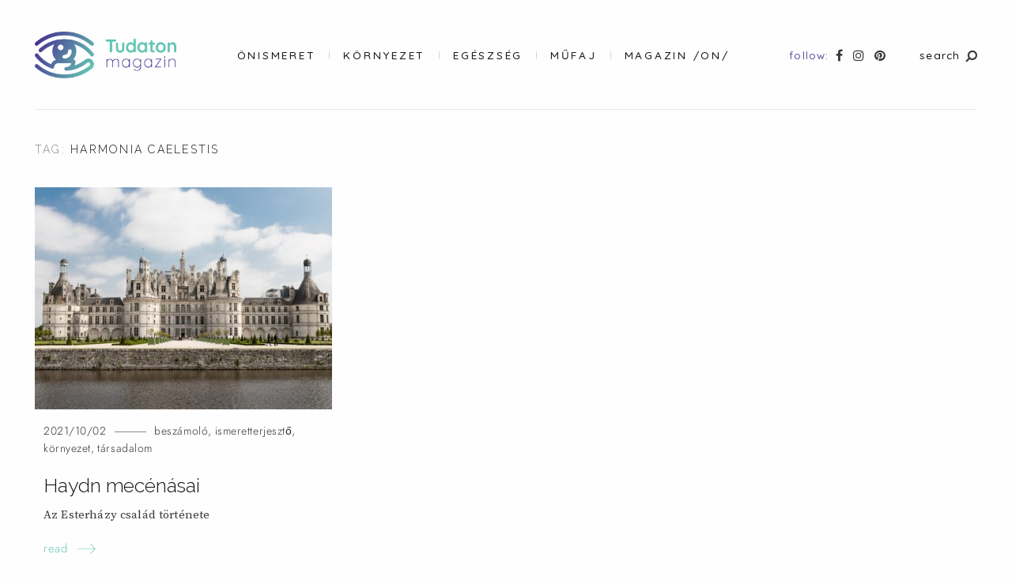

--- FILE ---
content_type: text/javascript
request_url: https://tudaton.hu/wp-content/plugins/simple-banner/simple-banner.js?ver=2.14.0
body_size: 1130
content:
jQuery(document).ready(function ($) {
    var isSimpleBannerTextSet = simpleBannerScriptParams.simple_banner_text != "";
    var isSimpleBannerEnabledOnPage = !simpleBannerScriptParams.pro_version_enabled || 
        (simpleBannerScriptParams.pro_version_enabled && !simpleBannerScriptParams.disabled_on_current_page);
    var isSimpleBannerVisible = isSimpleBannerTextSet && isSimpleBannerEnabledOnPage;

    if (isSimpleBannerVisible) {
        if (!simpleBannerScriptParams.wp_body_open || !simpleBannerScriptParams.wp_body_open_enabled) {
            var closeButton = simpleBannerScriptParams.close_button_enabled ? '<button id="simple-banner-close-button" class="simple-banner-button">&#x2715;</button>' : '';
            $('<div id="simple-banner" class="simple-banner"><div class="simple-banner-text"><span>' 
                + simpleBannerScriptParams.simple_banner_text 
                + '</span></div>' + closeButton + '</div>')
            .prependTo('body');
        }

        var bodyPaddingLeft = $('body').css('padding-left')
        var bodyPaddingRight = $('body').css('padding-right')

        if (bodyPaddingLeft != "0px") {
            $('head').append('<style type="text/css" media="screen">.simple-banner{margin-left:-' + bodyPaddingLeft + ';padding-left:' + bodyPaddingLeft + ';}</style>');
        }
        if (bodyPaddingRight != "0px") {
            $('head').append('<style type="text/css" media="screen">.simple-banner{margin-right:-' + bodyPaddingRight + ';padding-right:' + bodyPaddingRight + ';}</style>');
        }

        // Add scrolling class
        function scrollClass() {
            var scroll = document.documentElement.scrollTop;
            if (scroll > $("#simple-banner").height()) {
                $("#simple-banner").addClass("simple-banner-scrolling");
            } else {
                $("#simple-banner").removeClass("simple-banner-scrolling");
            }
        }
        window.onscroll = function() {scrollClass()};
    }

    // Add close button function to close button and close if cookie found
    function closeBanner() {
        if (!simpleBannerScriptParams.keep_site_custom_css && document.getElementById('simple-banner-site-custom-css')) document.getElementById('simple-banner-site-custom-css').remove();
        if (!simpleBannerScriptParams.keep_site_custom_js && document.getElementById('simple-banner-site-custom-js')) document.getElementById('simple-banner-site-custom-js').remove();
        if (document.getElementById('simple-banner-header-margin')) document.getElementById('simple-banner-header-margin').remove();
        if (document.getElementById('simple-banner-header-padding')) document.getElementById('simple-banner-header-padding').remove();
        if (document.getElementById('simple-banner')) document.getElementById('simple-banner').remove();
    }
    
    if (isSimpleBannerVisible) {
        var sbCookie = "simplebannerclosed";

        if (simpleBannerScriptParams.close_button_enabled){
            if (getCookie(sbCookie) === "true") {
                closeBanner();
                // Set cookie again here in case the expiration has changed
                setCookie(sbCookie, "true", simpleBannerScriptParams.close_button_expiration);
            } else {
                document.getElementById("simple-banner-close-button").onclick = function() {
                    closeBanner();
                    setCookie(sbCookie, "true", simpleBannerScriptParams.close_button_expiration);
                };
            }
        } else {
            // disable cookie if it exists
            if (getCookie(sbCookie) === "true") {
                document.cookie = "simplebannerclosed=true; expires=Thu, 01 Jan 1970 00:00:00 UTC; path=/;";
            }
        }
    }

    // Cookie Getter/Setter
    function setCookie(cname,cvalue,expiration) {
        var d;
        if (expiration === '' || expiration === '0' || parseFloat(expiration)) {
            var exdays = parseFloat(expiration) || 0;
            d = new Date();
            d.setTime(d.getTime() + (exdays*24*60*60*1000));
        } else {
            d = new Date(expiration);
        }
        var expires = "expires=" + d.toUTCString();
        document.cookie = cname + "=" + cvalue + ";" + expires + ";path=/";
    }
    function getCookie(cname) {
        var name = cname + "=";
        var decodedCookie = decodeURIComponent(document.cookie);
        var ca = decodedCookie.split(';');
        for(var i = 0; i < ca.length; i++) {
            var c = ca[i];
            while (c.charAt(0) == ' ') {
                c = c.substring(1);
            }
            if (c.indexOf(name) == 0) {
                return c.substring(name.length, c.length);
            }
        }
        return "";
    }

    // Debug Mode
    // Console log all variables
    if (simpleBannerScriptParams.pro_version_enabled && simpleBannerScriptParams.debug_mode) {
        console.log(simpleBannerScriptParams);
    }
});
